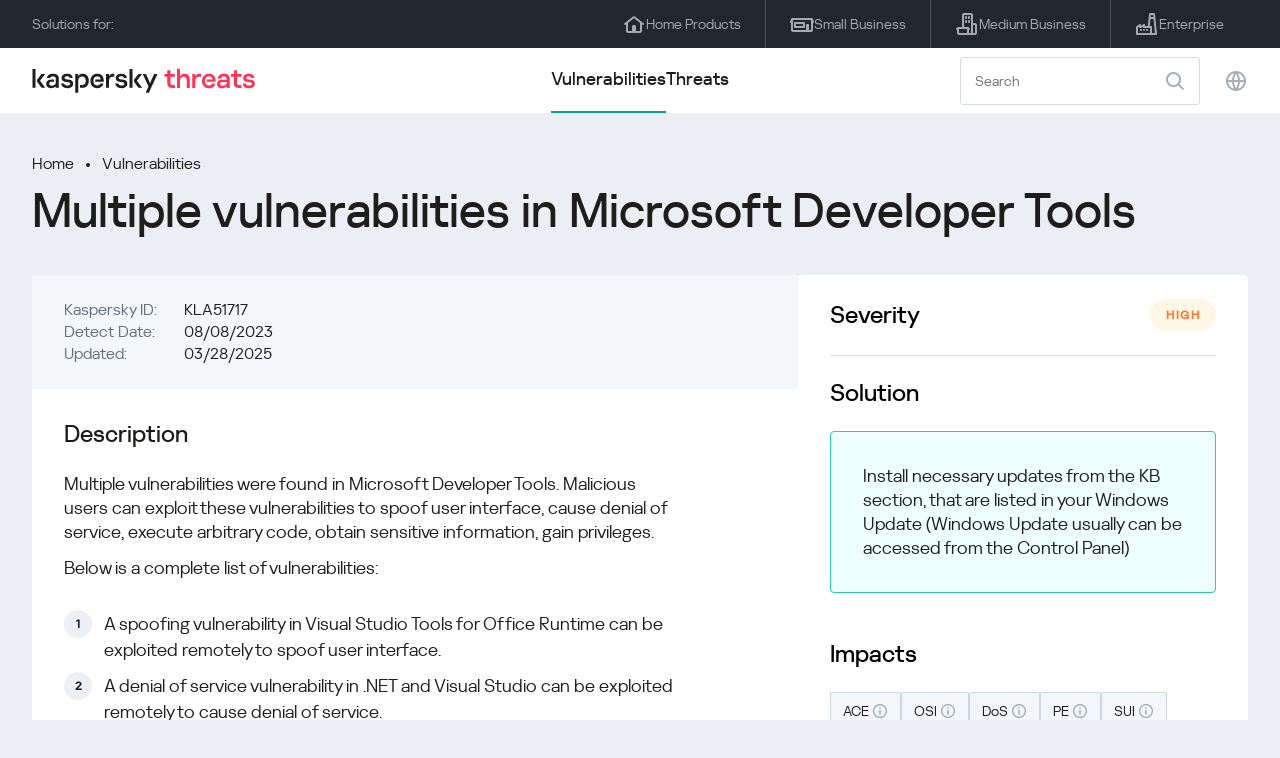

--- FILE ---
content_type: text/html; charset=UTF-8
request_url: https://threats.kaspersky.com/en/vulnerability/KLA51717/
body_size: 8903
content:


<!DOCTYPE HTML>
<html lang="en">
<head>
    <meta charset="UTF-8"/>
    <link rel="icon" type="image/svg+xml" href="https://threats.kaspersky.com/content/themes/kasthreat2/assets/frontend/images/favicon.ico">
    <link rel="stylesheet" crossorigin href="https://threats.kaspersky.com/content/themes/kasthreat2/assets/frontend/css/main.css">
    <link rel="stylesheet" crossorigin href="https://threats.kaspersky.com/content/themes/kasthreat2/assets/frontend/css/custom.css">
    <meta name="viewport" content="width=device-width, initial-scale=1.0"/>

    <title>Kaspersky Threats — KLA51717</title>

    <script type="module" crossorigin src="https://threats.kaspersky.com/content/themes/kasthreat2/assets/frontend/js/main.js"></script>

    <script type="module" crossorigin src="https://threats.kaspersky.com/content/themes/kasthreat2/assets/frontend/js/jquery-3.7.1.min.js"></script>
    <script type="module" crossorigin src="https://threats.kaspersky.com/content/themes/kasthreat2/assets/frontend/js/custom.js"></script>
    <script language="JavaScript" type="text/javascript" src="//media.kaspersky.com/tracking/omniture/s_code_single_suite.js"></script>
    
    <meta name='robots' content='max-image-preview:large' />
<link rel='stylesheet' id='redux-extendify-styles-css' href='https://threats.kaspersky.com/content/plugins/redux-framework/redux-core/assets/css/extendify-utilities.css' type='text/css' media='all' />
<link rel='stylesheet' id='ktn_style-css' href='https://threats.kaspersky.com/content/plugins/kav-threat-news/assets/css/style.css' type='text/css' media='all' />
<link rel="https://api.w.org/" href="https://threats.kaspersky.com/en/wp-json/" /><link rel="canonical" href="https://threats.kaspersky.com/en/vulnerability/KLA51717/" />
<link rel='shortlink' href='https://threats.kaspersky.com/en/?p=11505' />
<link rel="alternate" type="application/json+oembed" href="https://threats.kaspersky.com/en/wp-json/oembed/1.0/embed?url=https%3A%2F%2Fthreats.kaspersky.com%2Fen%2Fvulnerability%2FKLA51717%2F" />
<link rel="alternate" type="text/xml+oembed" href="https://threats.kaspersky.com/en/wp-json/oembed/1.0/embed?url=https%3A%2F%2Fthreats.kaspersky.com%2Fen%2Fvulnerability%2FKLA51717%2F&#038;format=xml" />
<meta name="generator" content="Redux 4.4.1" />
    <!-- Google Tag Manager -->
    <script>
        (function(w,d,s,l,i){w[l]=w[l]||[];w[l].push({'gtm.start':
            new Date().getTime(),event:'gtm.js'});var f=d.getElementsByTagName(s)[0],
            j=d.createElement(s),dl=l!='dataLayer'?'&l='+l:'';j.async=true;j.src=
            '//www.googletagmanager.com/gtm.js?id='+i+dl;f.parentNode.insertBefore(j,f);
        })(window,document,'script','dataLayer','GTM-5CGZ3HG');
    </script>

<script>(function(w,d,s,l,i){w[l]=w[l]||[];w[l].push({'gtm.start': new Date().getTime(),event:'gtm.js'});var f=d.getElementsByTagName(s)[0], j=d.createElement(s),dl=l!='dataLayer'?'&l='+l:'';j.async=true;j.src= 'https://www.googletagmanager.com/gtm.js?id='+i+dl;f.parentNode.insertBefore(j,f); })(window,document,'script','dataLayer','GTM-WZ7LJ3');</script>
<!-- End Google Tag Manager -->
    <script>

    if (!window.kaspersky) {
        
        window.kaspersky = {};

        kaspersky.businessType = 'b2c';
        kaspersky.isStaging    = 0; 
        kaspersky.pageName     = 'Kaspersky Threats > Vulnerabilities > KLA51717';
        kaspersky.pageType     = 'special project';
        kaspersky.platformName = 'Micro Site';
        kaspersky.siteLocale   = 'en-global';
    }

    
    window.ajax_url = 'https://threats.kaspersky.com/en/wp-admin/admin-ajax.php';

    </script>
</head>
<body>

<!-- Google Tag Manager (noscript) -->
<noscript>
        <iframe src="//www.googletagmanager.com/ns.html?id=GTM-5CGZ3HG" height="0" width="0" style="display: none; visibility: hidden;"></iframe>
    </noscript>
<noscript><iframe src="https://www.googletagmanager.com/ns.html?id=GTM-WZ7LJ3" height="0" width="0" style="display:none;visibility:hidden"></iframe></noscript>
<!-- End Google Tag Manager (noscript) -->
<section class="stripe">
    
    
    <div class="container">
        <div class="stripe__inner">
            <div class="stripe__title">Solutions for:</div>
            <div class="stripe__list">
                <a href="https://kaspersky.com/home-security?icid=gl_threatsheader_acq_ona_smm__onl_b2c_threats_prodmen_sm-team_______df45b76979b6b41a" class="stripe__item">
                    <i class="stripe__item-icon stripe__item-icon_home"></i>
                    <div class="stripe__item-text">Home Products</div>
                </a>
                <a href="https://kaspersky.com/small-business-security?icid=gl_threatsheader_acq_ona_smm__onl_b2c_threats_prodmen_sm-team_______df45b76979b6b41a" class="stripe__item">
                    <i class="stripe__item-icon stripe__item-icon_small-business"></i>
                    <div class="stripe__item-text">Small Business</div>
                </a>
                <a href="https://www.kaspersky.com/small-to-medium-business-security?icid=gl_threatsheader_acq_ona_smm__onl_b2c_threats_prodmen_sm-team_______df45b76979b6b41a" class="stripe__item">
                    <i class="stripe__item-icon stripe__item-icon_medium-business"></i>
                    <div class="stripe__item-text">Medium Business</div>
                </a>
                <a href="https://www.kaspersky.com/enterprise-security?icid=gl_threatsheader_acq_ona_smm__onl_b2c_threats_prodmen_sm-team_______df45b76979b6b41a" class="stripe__item">
                    <i class="stripe__item-icon stripe__item-icon_enterprize-business"></i>
                    <div class="stripe__item-text">Enterprise</div>
                </a>
            </div>
        </div>
    </div>
</section>

<header class="header">
    <div class="container">
        <div class="header__inner">
            <div class="header__left">
                <a class="header__logo" href="/" title="Home page"></a>
            </div>
            <div class="header__center">
                <div class="header__tabs">
                    <a href="/en/vulnerability/" class="header__tab  active">Vulnerabilities</a>
                    <a href="/en/threat/" class="header__tab ">Threats</a>
                </div>
            </div>
            <div class="header__right">
                <label class="field field_search">
                    <input id="search" type="text" class="field__input" placeholder="Search" value="">
                    <i class="field__icon field__icon_search"></i>
                </label>
                <button class="header__globe" data-lang></button>
                <button class="header__search" data-modal-open="search"></button>
                <button class="header__menu" data-modal-open="mobile-menu"></button>

                <div class="header__lang-menu" data-lang-menu>
                    <ul class="header__lang-list">
                        <li class="header__lang-item">
                            <a href="https://threats.kaspersky.com/en/vulnerability/KLA51717/" class="header__lang-link  active">English</a>
                        </li>
                        <li class="header__lang-item">
                            <a href="https://threats.kaspersky.com/ru/vulnerability/KLA51717/" class="header__lang-link ">Русский</a>
                        </li>
                        <li class="header__lang-item">
                            <a href="https://threats.kaspersky.com/ja/vulnerability/KLA51717/" class="header__lang-link ">日本語</a>
                        </li>
                        <li class="header__lang-item">
                            <a href="https://threats.kaspersky.com/mx/vulnerability/KLA51717/" class="header__lang-link ">LatAm</a>
                        </li>
                        <li class="header__lang-item">
                            <a href="https://threats.kaspersky.com/tr/vulnerability/KLA51717/" class="header__lang-link ">Türk</a>
                        </li>
                        <li class="header__lang-item">
                            <a href="https://threats.kaspersky.com/br/vulnerability/KLA51717/" class="header__lang-link ">Brasileiro</a>
                        </li>
                        <li class="header__lang-item">
                            <a href="https://threats.kaspersky.com/fr/vulnerability/KLA51717/" class="header__lang-link ">Français</a>
                        </li>
                        <li class="header__lang-item">
                            <a href="https://threats.kaspersky.com/cz/vulnerability/KLA51717/" class="header__lang-link ">Český</a>
                        </li>
                        <li class="header__lang-item">
                            <a href="https://threats.kaspersky.com/de/vulnerability/KLA51717/" class="header__lang-link ">Deutsch</a>
                        </li>
                    </ul>
                </div>
            </div>
        </div>
    </div>
</header>

                    <div class="page">            <div class="container">                <div class="page__header">                    <div class="crumbs">                        <div class="crumbs__list">                            <a href="https://threats.kaspersky.com/en/">Home</a>                            <a href="https://threats.kaspersky.com/en/vulnerability/">Vulnerabilities</a>                        </div>                    </div>                    <div class="section-header">                        <h1 class="title">Multiple vulnerabilities in Microsoft Developer Tools</h1>                    </div>                </div>                <div class="page__inner">                    <div class="page__body">                        <div class="content-header desktop">                            <div class="content-header__left">                                <div class="content-header__item">                                    <div class="content-header__name">Kaspersky ID:</div>                                    <div class="content-header__value">KLA51717</div>                                </div>                                <div class="content-header__item">                                    <div class="content-header__name">Detect Date:</div>                                    <div class="content-header__value">08/08/2023</div>                                </div>                                <div class="content-header__item">                                    <div class="content-header__name">Updated:</div>                                    <div class="content-header__value">03/28/2025</div>                                </div>                            </div>                        </div>                        <div class="page__content">                        <div class="content">                            <h2>Description</h2>                            <p>Multiple vulnerabilities were found in Microsoft Developer Tools. Malicious users can exploit these vulnerabilities to spoof user interface, cause denial of service, execute arbitrary code, obtain sensitive information, gain privileges.</p>
<p>Below is a complete list of vulnerabilities:</p>
<ol>
<li>A spoofing vulnerability in Visual Studio Tools for Office Runtime can be exploited remotely to spoof user interface.</li>
<li>A denial of service vulnerability in .NET and Visual Studio can be exploited remotely to cause denial of service.</li>
<li>A spoofing vulnerability in .NET Framework can be exploited remotely to spoof user interface.</li>
<li>A remote code execution vulnerability in .NET and Visual Studio can be exploited remotely to execute arbitrary code.</li>
<li>A spoofing vulnerability in Azure DevOps Server can be exploited remotely to spoof user interface.</li>
<li>An information disclosure vulnerability in ASP.NET Core SignalR and Visual Studio can be exploited remotely to obtain sensitive information.</li>
<li>An elevation of privilege vulnerability in ASP.NET can be exploited remotely to gain privileges.</li>
<li>A denial of service vulnerability in .NET Core and Visual Studio can be exploited remotely to cause denial of service.</li>
</ol>
                            <h2>Original advisories</h2>                            <ul class="cols-3">                                                                    <li><p><a href="https://msrc.microsoft.com/update-guide/vulnerability/CVE-2023-36897">CVE-2023-36897</a></li>                                                                    <li><a href="https://msrc.microsoft.com/update-guide/vulnerability/CVE-2023-38180">CVE-2023-38180</a></li>                                                                    <li><a href="https://msrc.microsoft.com/update-guide/vulnerability/CVE-2023-36873">CVE-2023-36873</a></li>                                                                    <li><a href="https://msrc.microsoft.com/update-guide/vulnerability/CVE-2023-35390">CVE-2023-35390</a></li>                                                                    <li><a href="https://msrc.microsoft.com/update-guide/vulnerability/CVE-2023-36869">CVE-2023-36869</a></li>                                                                    <li><a href="https://msrc.microsoft.com/update-guide/vulnerability/CVE-2023-35391">CVE-2023-35391</a></li>                                                                    <li><a href="https://msrc.microsoft.com/update-guide/vulnerability/CVE-2023-36899">CVE-2023-36899</a></li>                                                                    <li><a href="https://msrc.microsoft.com/update-guide/vulnerability/CVE-2023-38178">CVE-2023-38178</a></p>
</li>                                                                <!-- <li><a href="#">adv</a>                                     <div class="hint">                                        <div class="hint__icon"></div>                                        <div class="hint__content">cont</div>                                    </div>                                </li> -->                            </ul>                                                            <h2>Exploitation</h2>                                <p>Malware exists for this vulnerability. Usually such malware is classified as Exploit. <a href="https://threats.kaspersky.com/en/class/Exploit/">More details</a>.</p>
                                                                                                                    <h2>Related products</h2>                                <ul>                                                                            <li><a href="https://threats.kaspersky.com/en/product/Microsoft-.NET-Framework/">Microsoft-.NET-Framework</a></li>                                                                            <li><a href="https://threats.kaspersky.com/en/product/Microsoft-Visual-Studio/">Microsoft-Visual-Studio</a></li>                                                                            <li><a href="https://threats.kaspersky.com/en/product/Microsoft-Office/">Microsoft-Office</a></li>                                                                            <li><a href="https://threats.kaspersky.com/en/product/Microsoft-Azure/">Microsoft-Azure</a></li>                                                                            <li><a href="https://threats.kaspersky.com/en/product/.NET/">.NET</a></li>                                                                    </ul>                                                        <h2>CVE list</h2>                            <ul class="cve">                                                                                                    <li>CVE-2023-36897 <div class="status high">high</div></li>                                                                    <li>CVE-2023-36869 <div class="status high">high</div></li>                                                                    <li>CVE-2023-38180 <div class="status critical">critical</div></li>                                                                    <li>CVE-2023-36873 <div class="status high">high</div></li>                                                                    <li>CVE-2023-35390 <div class="status critical">critical</div></li>                                                                    <li>CVE-2023-35391 <div class="status critical">critical</div></li>                                                                    <li>CVE-2023-36899 <div class="status critical">critical</div></li>                                                                    <li>CVE-2023-38178 <div class="status critical">critical</div></li>                                                            </ul>                                                            <h2>KB list</h2>                                <ul class="cols-4">                                    <li><a href="http://support.microsoft.com/kb/5029242">5029242</a></li><li><a href="http://support.microsoft.com/kb/5029259">5029259</a></li><li><a href="http://support.microsoft.com/kb/5028948">5028948</a></li><li><a href="http://support.microsoft.com/kb/5029569">5029569</a></li><li><a href="http://support.microsoft.com/kb/5029655">5029655</a></li><li><a href="http://support.microsoft.com/kb/5028952">5028952</a></li><li><a href="http://support.microsoft.com/kb/5029648">5029648</a></li><li><a href="http://support.microsoft.com/kb/5029566">5029566</a></li><li><a href="http://support.microsoft.com/kb/5029649">5029649</a></li><li><a href="http://support.microsoft.com/kb/5029654">5029654</a></li><li><a href="http://support.microsoft.com/kb/5029653">5029653</a></li><li><a href="http://support.microsoft.com/kb/5029567">5029567</a></li><li><a href="http://support.microsoft.com/kb/5029568">5029568</a></li><li><a href="http://support.microsoft.com/kb/5029647">5029647</a></li><li><a href="http://support.microsoft.com/kb/5029689">5029689</a></li><li><a href="http://support.microsoft.com/kb/5029688">5029688</a></li><li><a href="http://support.microsoft.com/kb/5029652">5029652</a></li><li><a href="http://support.microsoft.com/kb/5029650">5029650</a></li><li><a href="http://support.microsoft.com/kb/5029651">5029651</a></li><li><a href="http://support.microsoft.com/kb/5029497">5029497</a></li>
                                </ul>                                                        <h2>Read more</h2>                            <p>                                Find out the statistics of the vulnerabilities spreading in your region on                                <a href="https://statistics.securelist.com/" target="_blank">statistics.securelist.com</a>                            </p>                            <div class="inaccuracy">                                <i class="inaccuracy__icon"></i>                                <div class="inaccuracy__text">                                    Found an inaccuracy in the description of this vulnerability? <span data-modal-open="inaccuracy" href="#">Let us know!</span>                                </div>                            </div>                        </div>                    </div>                </div>                <aside class="page__aside">                    <div class="content-header mobile">                        <div class="content-header__left">                            <div class="content-header__item">                                <div class="content-header__name">Kaspersky ID:</div>                                <div class="content-header__value">KLA51717</div>                            </div>                            <div class="content-header__item">                                <div class="content-header__name">Detect Date:</div>                                <div class="content-header__value">08/08/2023</div>                            </div>                            <div class="content-header__item">                                <div class="content-header__name">Updated:</div>                                <div class="content-header__value">03/28/2025</div>                            </div>                        </div>                    </div>                    <aside class="aside">                        <div class="aside__title aside__title_top">                            Severity                            <div class="status high">high</div>                        </div>                        <div class="aside__block">                            <div class="aside__title">Solution</div>                            <div class="solution-block">                                <div class="content">                                    <p>Install necessary updates from the KB section, that are listed in your Windows Update (Windows Update usually can be accessed from the Control Panel)</p>
                                </div>                            </div>                        </div>                                                <div class="aside__block">                            <div class="aside__title">Impacts</div>                            <div class="tags">                                                                                                    <div class="tags__tag">ACE                                         <div class="hint">                                            <div class="hint__icon"></div>                                            <div class="hint__content">Arbitrary code execution. Exploitation of vulnerabilities with this impact can lead to executing by abuser any code or commands at vulnerable machine or process.</div>                                        </div>                                    </div>                                                                    <div class="tags__tag">OSI                                         <div class="hint">                                            <div class="hint__icon"></div>                                            <div class="hint__content">Obtain sensitive information. Exploitation of vulnerabilities with this impact can lead to capturing by abuser information, critical for user or system.</div>                                        </div>                                    </div>                                                                    <div class="tags__tag">DoS                                         <div class="hint">                                            <div class="hint__icon"></div>                                            <div class="hint__content">Denial of service. Exploitation of vulnerabilities with this impact can lead to loss of system availability or critical functional fault.</div>                                        </div>                                    </div>                                                                    <div class="tags__tag">PE                                         <div class="hint">                                            <div class="hint__icon"></div>                                            <div class="hint__content">Privilege escalation. Exploitation of vulnerabilities with this impact can lead to performing by abuser actions, which are normally disallowed for current role.</div>                                        </div>                                    </div>                                                                    <div class="tags__tag">SUI                                         <div class="hint">                                            <div class="hint__icon"></div>                                            <div class="hint__content">Spoof user interface. Exploitation of vulnerabilities with this impact can lead to changes in user interface to beguile user into inaccurate behavior.</div>                                        </div>                                    </div>                                                            </div>                        </div>                        <div class="aside__block">                            <div class="aside__title">Affected products</div>                            <div class="content">                                <ul>                                    <li>Azure DevOps Server 2019.1.2</li><li>Microsoft .NET Framework 3.5 AND 4.7.2</li><li>Visual Studio 2010 Tools for Office Runtime</li><li>Microsoft .NET Framework 4.8</li><li>Microsoft Visual Studio 2022 version 17.4</li><li>Microsoft Visual Studio 2022 version 17.2</li><li>Microsoft .NET Framework 4.6.2</li><li>.NET 6.0</li><li>Microsoft Visual Studio 2017 version 15.9 (includes 15.0 - 15.8)</li><li>Microsoft Visual Studio 2022 version 17.6</li><li>Microsoft .NET Framework 3.5 AND 4.8</li><li>Microsoft .NET Framework 4.6.2/4.7/4.7.1/4.7.2</li><li>Microsoft .NET Framework 3.5 AND 4.8.1</li><li>Microsoft Visual Studio 2019 version 16.11 (includes 16.0 - 16.10)</li><li>ASP.NET Core 2.1</li><li>.NET 7.0</li><li>Azure DevOps Server 2019.0.1</li><li>Azure DevOps Server 2020.1.2</li><li>Microsoft .NET Framework 2.0 Service Pack 2</li>
                                </ul>                            </div>                        </div>                    </aside>                </aside>            </div>        </div>    <link rel='stylesheet' id='whp6889tw-bs4.css-css' href='https://threats.kaspersky.com/content/plugins/wp-security-hardening/modules/inc/assets/css/tw-bs4.css' type='text/css' media='all' />
<link rel='stylesheet' id='whp9869font-awesome.min.css-css' href='https://threats.kaspersky.com/content/plugins/wp-security-hardening/modules/inc/fa/css/font-awesome.min.css' type='text/css' media='all' />
<link rel='stylesheet' id='whp5760front.css-css' href='https://threats.kaspersky.com/content/plugins/wp-security-hardening/modules/css/front.css' type='text/css' media='all' />


    <section class="covers">
        <div class="container">
            <div class="covers__list">
                                    <div class="covers__item covers__item_black">
                        <div
                            class="covers__image covers__image_desktop"
                            style="background-image: url('https://threats.kaspersky.com/content/uploads/sites/2/2024/04/NEXT_688x300.jpeg')"
                        ></div>
                        <div
                            class="covers__image covers__image_mobile"
                            style="background-image: url('https://threats.kaspersky.com/content/uploads/sites/2/2024/04/NEXT_358x360.jpeg')"
                        ></div>
                        <div class="covers__inner">
                            <div class="covers__title">Kaspersky Next</div>
                            <div class="covers__description">Let’s go Next: redefine your business’s cybersecurity                            </div>
                            <a target="_blank" href="https://www.kaspersky.com/next?icid=gl_KNext_acq_ona_smm__onl_b2b_threats_ban_sm-team___knext____31a005149c575791">
                                <div class="btn btn_white">Learn more</div>
                            </a>
                        </div>
                    </div>
                                                    <div class="covers__item covers__item_black">
                        <div
                            class="covers__image covers__image_desktop"
                            style="background-image: url('https://threats.kaspersky.com/content/uploads/sites/2/2024/04/DL_Threats_688x300.jpeg')"
                        ></div>
                        <div
                            class="covers__image covers__image_mobile"
                            style="background-image: url('https://threats.kaspersky.com/content/uploads/sites/2/2024/04/DL_Threats_358x360.jpeg')"
                        ></div>
                        <div class="covers__inner">
                            <div class="covers__title">New Kaspersky! </div>
                            <div class="covers__description">Your digital life deserves complete protection!                            </div>
                            <a target="_blank" href="https://www.kaspersky.com/premium?icid=gl_threats_acq_ona_smm__onl_b2c_threats_ban_sm-team___kprem____e50a632135cb8dfd">
                                <div class="btn btn_white">Learn more</div>
                            </a>
                        </div>
                    </div>
                            </div>
        </div>
    </section>

    <section class="related-articles">
        <div class="container">
            <div class="section-header">
                <div class="title">Related articles</div>
            </div>
            <div class="related-articles__inner">
                
<div class="related-articles__item">
    <div class="related-articles__img" style="background-image: url(https://media.kasperskycontenthub.com/wp-content/uploads/sites/43/2025/12/24125431/SL-HoneyMyte-featured-02-150x150.png)"></div>
    <div class="related-articles__content">
        <div class="related-articles__info">
            <div class="related-articles__date">29 December 2025</div>
            <div class="related-articles__category">Securelist</div>
        </div>
        <div class="related-articles__title">
            <a href="https://securelist.com/honeymyte-kernel-mode-rootkit/118590/?utm_source=threats.kaspersky.com&utm_medium=blog&utm_campaign=news_block" target="_blank">The HoneyMyte APT evolves with a kernel-mode rootkit and a ToneShell backdoor</a>
        </div>
    </div>
</div>

<div class="related-articles__item">
    <div class="related-articles__img" style="background-image: url(https://media.kasperskycontenthub.com/wp-content/uploads/sites/43/2025/12/25095356/SL-industrial-threats-q3-2025-featured-scaled-1-150x150.jpg)"></div>
    <div class="related-articles__content">
        <div class="related-articles__info">
            <div class="related-articles__date">25 December 2025</div>
            <div class="related-articles__category">Securelist</div>
        </div>
        <div class="related-articles__title">
            <a href="https://securelist.com/industrial-threat-report-q3-2025/118602/?utm_source=threats.kaspersky.com&utm_medium=blog&utm_campaign=news_block" target="_blank">Threat landscape for industrial automation systems in Q3 2025</a>
        </div>
    </div>
</div>

<div class="related-articles__item">
    <div class="related-articles__img" style="background-image: url(https://media.kasperskycontenthub.com/wp-content/uploads/sites/43/2025/12/23141224/evasive-panda-featured-image-150x150.jpg)"></div>
    <div class="related-articles__content">
        <div class="related-articles__info">
            <div class="related-articles__date">24 December 2025</div>
            <div class="related-articles__category">Securelist</div>
        </div>
        <div class="related-articles__title">
            <a href="https://securelist.com/evasive-panda-apt/118576/?utm_source=threats.kaspersky.com&utm_medium=blog&utm_campaign=news_block" target="_blank">Evasive Panda APT poisons DNS requests to deliver MgBot</a>
        </div>
    </div>
</div>

<div class="related-articles__item">
    <div class="related-articles__img" style="background-image: url(https://media.kasperskycontenthub.com/wp-content/uploads/sites/43/2025/12/23081950/SL-SIEM-effectiveness-assessment-featured-150x150.jpg)"></div>
    <div class="related-articles__content">
        <div class="related-articles__info">
            <div class="related-articles__date">23 December 2025</div>
            <div class="related-articles__category">Securelist</div>
        </div>
        <div class="related-articles__title">
            <a href="https://securelist.com/siem-effectiveness-assessment/118560/?utm_source=threats.kaspersky.com&utm_medium=blog&utm_campaign=news_block" target="_blank">Assessing SIEM effectiveness</a>
        </div>
    </div>
</div>

<div class="related-articles__item">
    <div class="related-articles__img" style="background-image: url(https://media.kasperskycontenthub.com/wp-content/uploads/sites/43/2025/12/23073836/SL-Webrat-featured-150x150.jpg)"></div>
    <div class="related-articles__content">
        <div class="related-articles__info">
            <div class="related-articles__date">23 December 2025</div>
            <div class="related-articles__category">Securelist</div>
        </div>
        <div class="related-articles__title">
            <a href="https://securelist.com/webrat-distributed-via-github/118555/?utm_source=threats.kaspersky.com&utm_medium=blog&utm_campaign=news_block" target="_blank">From cheats to exploits: Webrat spreading via GitHub</a>
        </div>
    </div>
</div>

<div class="related-articles__item">
    <div class="related-articles__img" style="background-image: url(https://media.kasperskycontenthub.com/wp-content/uploads/sites/43/2025/12/19081742/cloud-atlas-h1-2025-featured-image-150x150.jpg)"></div>
    <div class="related-articles__content">
        <div class="related-articles__info">
            <div class="related-articles__date">19 December 2025</div>
            <div class="related-articles__category">Securelist</div>
        </div>
        <div class="related-articles__title">
            <a href="https://securelist.com/cloud-atlas-h1-2025-campaign/118517/?utm_source=threats.kaspersky.com&utm_medium=blog&utm_campaign=news_block" target="_blank">Cloud Atlas activity in the first half of 2025: what changed</a>
        </div>
    </div>
</div>
                
            </div>
        </div>
    </section>

    <div class="modal-search" data-modal="search">
        <div class="modal-search__overlay"></div>
        <div class="modal-search__inner">
            <label class="field field_page-search">
                <input type="text" class="field__input" placeholder="Search" value="">
                <i class="field__icon field__icon_search"></i>
            </label>
            <button class="modal-search__close" data-modal-close></button>
        </div>
    </div>
</div>

<footer class="footer">
    <div class="container">
        <div class="footer__inner">
            <div class="section-header">
                <div class="title">Solutions for</div>
            </div>
            <div class="footer-solutions">
                
                <div class="footer-solutions__item" onclick="window.open('https://kaspersky.com/home-security?icid=gl_threatsheader_acq_ona_smm__onl_b2c_threats_prodmen_sm-team_______df45b76979b6b41a')">
                    <div class="footer-solutions__content">
                        <div class="footer-solutions__title">Home Products</div>
                        <div class="footer-solutions__description">For your home</div>
                    </div>
                    <i class="footer-solutions__icon footer-solutions__icon_home"></i>
                </div>

                
                <div class="footer-solutions__item" onclick="window.open('https://kaspersky.com/small-business-security?icid=gl_threatsheader_acq_ona_smm__onl_b2c_threats_prodmen_sm-team_______df45b76979b6b41a')">
                    <div class="footer-solutions__content">
                        <div class="footer-solutions__title">Small Business</div>
                        <div class="footer-solutions__description">1-50 employees</div>
                    </div>
                    <i class="footer-solutions__icon footer-solutions__icon_small-business"></i>
                </div>
                
                <div class="footer-solutions__item" onclick="window.open('https://www.kaspersky.com/small-to-medium-business-security?icid=gl_threatsheader_acq_ona_smm__onl_b2c_threats_prodmen_sm-team_______df45b76979b6b41a')">
                    <div class="footer-solutions__content">
                        <div class="footer-solutions__title">Medium Business</div>
                        <div class="footer-solutions__description">51-999 employees</div>
                    </div>
                    <i class="footer-solutions__icon footer-solutions__icon_medium-business"></i>
                </div>
                
                <div class="footer-solutions__item" onclick="window.open('https://www.kaspersky.com/enterprise-security?icid=gl_threatsheader_acq_ona_smm__onl_b2c_threats_prodmen_sm-team_______df45b76979b6b41a')">
                    <div class="footer-solutions__content">
                        <div class="footer-solutions__title">Enterprise</div>
                        <div class="footer-solutions__description">1000+ employees</div>
                    </div>
                    <i class="footer-solutions__icon footer-solutions__icon_enterprize-business"></i>
                </div>
            </div>
            
            <div class="lets-us-know">
                <div class="lets-us-know__content" data-modal-open="found-threat">
                    <i class="lets-us-know__icon"></i>
                    <div class="lets-us-know__text">
                        Found a new Threat or Vulnerability?                    </div>
                </div>
                <div class="btn" data-modal-open="found-threat">Let us know!</div>
            </div>
            
            <div class="footer__bottom">
                <div class="footer__copy">©2026 AO&nbsp;Kaspersky&nbsp;Lab</div>
                <nav class="footer__links">
                    <a href="https://www.kaspersky.com/web-privacy-policy?icid=gl_threats_acq_ona_smm__onl_b2c_threats_footer_sm-team_______54c9accaf41f524d" class="footer__link" target="_blank">Privacy Policy</a>
                                            <a class="footer__link" href="javascript: void(0);" onclick="javascript: Cookiebot.renew()" xmlns="http://www.w3.org/1999/xhtml">Cookies</a>
                                        <!-- <a href="/#" class="footer__link">Anti-Corruption Policy</a>
                    <a href="/#" class="footer__link">License Agreement B2C</a>
                    <a href="/#" class="footer__link">License Agreement B2B</a> -->
                </nav>
            </div>
        </div>
    </div>
</footer>

<section class="modal" data-modal="inaccuracy">
    <div class="modal__wrap">
        <div class="modal__overlay"></div>
        <div class="modal__inner">
                <form action="/url" data-form class="modal__form">
                    <div class="modal__title">Found an inaccuracy in the description of this vulnerability?</div>
                    <!-- <textarea
                        name="message"
                        cols="30"
                        rows="5"
                        class="modal__textarea"
                        placeholder="Your message"
                    ></textarea>
                    <div class="modal__capture" style="background: #eee; width: 300px; height: 76px">
                        capture
                    </div>
                    <button class="btn">Send message</button> -->
                    <div class="modal__text">
                        If you found a new Threat or Vulnerability, please, let us know by email:                        <br>
                        <a href="mailto:newvirus@kaspersky.com">newvirus@kaspersky.com</a>
                    </div>
                    <button class="btn" data-modal-close>It's clear</button>
                </form>
            
                <i class="modal__close" data-modal-close></i>
        </div>
    </div>
</section>

<section class="modal" data-modal="found-threat">
    <div class="modal__wrap">
        <div class="modal__overlay"></div>
        <div class="modal__inner">
                <div class="modal__title">Found a new Threat or Vulnerability?</div>
                <div class="modal__text">
                    If you found a new Threat or Vulnerability, please, let us know by email:                    <br>
                    <a href="mailto:newvirus@kaspersky.com">newvirus@kaspersky.com</a>
                </div>
                <button class="btn btn-close" data-modal-close>It's clear</button>
            
                <i class="modal__close" data-modal-close></i>
        </div>
    </div>
</section>

<section class="modal" data-modal="mobile-menu">
    <div class="modal__wrap">
        <div class="modal__overlay"></div>
        <div class="modal__inner">
                <nav class="menu">
                    <div class="menu__list">
                        <a href="https://threats.kaspersky.com/en/vulnerability/" class="menu__item">Vulnerabilities</a>
                        <a href="https://threats.kaspersky.com/en/vendor/" class="menu__item">Vendors</a>
                        <a href="https://threats.kaspersky.com/en/product/" class="menu__item">Products</a>
                        <a href="https://threats.kaspersky.com/en/threat/" class="menu__item">Threats</a>
                    </div>
                </nav>
                
                <button class="lang" data-modal-close="mobile-menu" data-modal-open="mobile-lang">
                    <i class="lang__icon"></i>
                    <span class="lang__text">Eng</span>
                </button>
                
                <div class="modal-bottom">
                    <div class="modal-bottom__title">Solutions for</div>
                    <div class="modal-bottom__list">
                        <a href="https://kaspersky.com/home-security?icid=gl_threatsheader_acq_ona_smm__onl_b2c_threats_prodmen_sm-team_______df45b76979b6b41a" class="modal-bottom__item">
                            <i class="modal-bottom__item-icon modal-bottom__item-icon_home"></i>
                            <div class="modal-bottom__item-text">Home Products</div>
                        </a>
                        <a href="https://kaspersky.com/small-business-security?icid=gl_threatsheader_acq_ona_smm__onl_b2c_threats_prodmen_sm-team_______df45b76979b6b41a" class="modal-bottom__item">
                            <i class="modal-bottom__item-icon modal-bottom__item-icon_small-business"></i>
                            <div class="modal-bottom__item-text">Small Business</span></div>
                        </a>
                        <a href="https://www.kaspersky.com/small-to-medium-business-security?icid=gl_threatsheader_acq_ona_smm__onl_b2c_threats_prodmen_sm-team_______df45b76979b6b41a" class="modal-bottom__item">
                            <i class="modal-bottom__item-icon modal-bottom__item-icon_medium-business"></i>
                            <div class="modal-bottom__item-text">Medium Business</div>
                        </a>
                        <a href="https://www.kaspersky.com/enterprise-security?icid=gl_threatsheader_acq_ona_smm__onl_b2c_threats_prodmen_sm-team_______df45b76979b6b41a" class="modal-bottom__item">
                            <i class="modal-bottom__item-icon modal-bottom__item-icon_enterprize-business"></i>
                            <div class="modal-bottom__item-text">Enterprise</div>
                        </a>
                    </div>
                </div>
            
                <i class="modal__close" data-modal-close></i>
        </div>
    </div>
</section>

<section class="modal" data-modal="mobile-lang">
    <div class="modal__wrap">
        <div class="modal__overlay"></div>
        <div class="modal__inner">
                <div class="modal__back" data-modal-close="mobile-lang" data-modal-open="mobile-menu">
                    <i class="modal__back-icon"></i>
                    <div class="modal__back-text">Select language</div>
                </div>
                <nav class="menu">
                    <div class="menu__list">
                        <a href="https://threats.kaspersky.com/en/vulnerability/KLA51717/" class="menu__item  active">English</a>
                            <a href="https://threats.kaspersky.com/ru/vulnerability/KLA51717/" class="menu__item ">Русский</a>
                            <a href="https://threats.kaspersky.com/ja/vulnerability/KLA51717/" class="menu__item ">日本語</a>
                            <a href="https://threats.kaspersky.com/mx/vulnerability/KLA51717/" class="menu__item ">LatAm</a>
                            <a href="https://threats.kaspersky.com/tr/vulnerability/KLA51717/" class="menu__item ">Türk</a>
                            <a href="https://threats.kaspersky.com/br/vulnerability/KLA51717/" class="menu__item ">Brasileiro</a>
                            <a href="https://threats.kaspersky.com/fr/vulnerability/KLA51717/" class="menu__item ">Français</a>
                            <a href="https://threats.kaspersky.com/cz/vulnerability/KLA51717/" class="menu__item ">Český</a>
                            <a href="https://threats.kaspersky.com/de/vulnerability/KLA51717/" class="menu__item ">Deutsch</a>
                    </div>
                </nav>

            
            
        </div>
    </div>
</section>

<section class="modal" data-modal="mobile-filters">
    <div class="modal__wrap">
        <div class="modal__overlay"></div>
        <div class="modal__inner">
                <div class="filters">
                    <!-- <div class="filters__title">Severity level</div>
                    <div class="filters__list">
                        <div class="filters__item">
                            Critical
                            <label class="checkbox ">
                                <input type="checkbox" class="checkbox__input" >
                                <span class="checkbox__box"></span>
                            </label>
                        </div>
                        <div class="filters__item">
                            High
                            <label class="checkbox ">
                                <input type="checkbox" class="checkbox__input" checked>
                                <span class="checkbox__box"></span>
                            </label>
                        </div>
                        <div class="filters__item">
                            Warning
                            <label class="checkbox error">
                                <input type="checkbox" class="checkbox__input" >
                                <span class="checkbox__box"></span>
                            </label>
                        </div>
                    </div> -->
                    <div class="filters__title">Sorting</div>

                    
                    
                        <div class="filters__list">
                                                    <div class="filters__item">
                                Kaspersky ID                                <div class="sort-list">
                                    <button class="sort sort_asc" filter-data='title ASC'></button>
                                    <button class="sort sort_desk" filter-data='title DESC'></button>
                                </div>
                            </div>
                                                    <div class="filters__item">
                                Vulnerability                                <div class="sort-list">
                                    <button class="sort sort_asc" filter-data='description ASC'></button>
                                    <button class="sort sort_desk" filter-data='description DESC'></button>
                                </div>
                            </div>
                                                    <div class="filters__item">
                                Detect date                                <div class="sort-list">
                                    <button class="sort sort_asc" filter-data='date ASC'></button>
                                    <button class="sort sort_desk" filter-data='date DESC'></button>
                                </div>
                            </div>
                                                    <div class="filters__item">
                                Severity                                <div class="sort-list">
                                    <button class="sort sort_asc" filter-data='severity ASC'></button>
                                    <button class="sort sort_desk" filter-data='severity DESC'></button>
                                </div>
                            </div>
                                                </div>

                                    </div>

                <button class="btn btn-confirm">Confirm</button>
                <i class="modal__close"></i>
                <!-- <button class="btn btn-confirm" data-modal-open="filters-save">Confirm</button> -->
                <!--<section class="modal__error">You must select at least one severity level</section>-->
                <!-- <i class="modal__close" data-modal-close></i> -->

        </div>
    </div>
</section>

<div class="filters-save" data-modal="filters-save">
    <div class="filters-save__overlay"></div>
    <div class="filters-save__close" data-modal-close></div>
    <div class="filters-save__inner">
        <div class="filters-save__text">Confirm changes?</div>
        <div class="filters-save__bottom">
            <button class="btn btn-yes">Yes</button>
            <button class="btn btn_grey btn-no">No</button>
        </div>
    </div>
</div>
<div class="toast" data-toast>
    <div class="toast__inner">
        <i class="toast__icon"></i>
        <div class="toast__text">Your message has been sent successfully.</div>
    </div>
</div>

</body>
</html>

